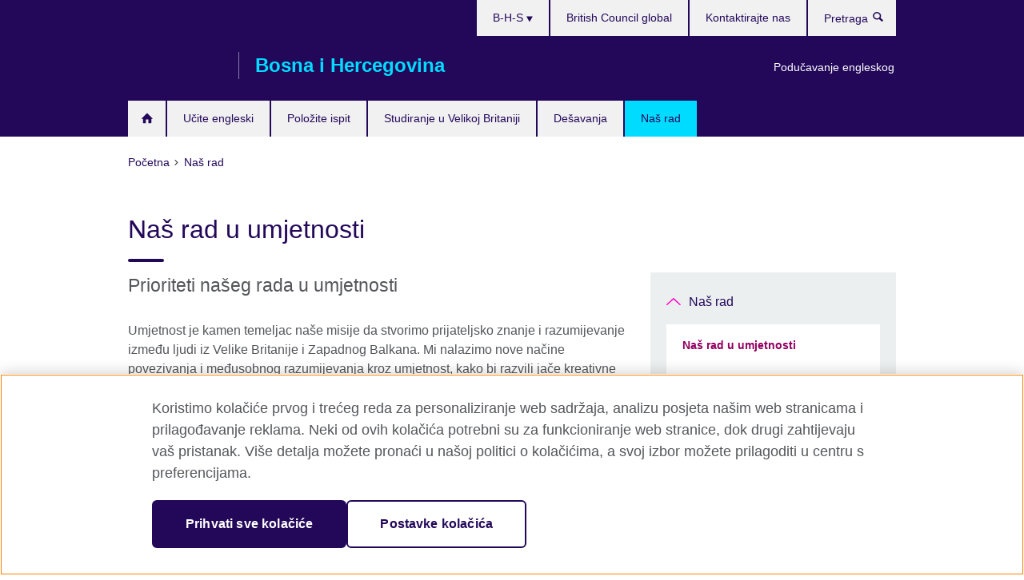

--- FILE ---
content_type: text/html; charset=utf-8
request_url: https://www.britishcouncil.ba/programi/umjetnost
body_size: 10671
content:
<!DOCTYPE html>
<html lang="bs"
      dir="ltr"
      class="ltr">
<head>
  <!--[if IE]><![endif]-->
<meta http-equiv="Content-Type" content="text/html; charset=utf-8" />
<script> dataLayer = [{"pageTitle":"Na\u0161 rad u umjetnosti","pageCategory":"arts_landing_page"}] </script>
<!-- OneTrust Cookies Consent Notice start -->
    <script>window.dataLayer = window.dataLayer || []; function gtag(){dataLayer.push(arguments);} gtag("set", "developer_id.dNzMyY2", true); gtag("consent", "default", {"analytics_storage": "granted"}); gtag("consent", "default", {"ad_storage": "denied"}); gtag("consent", "default", {"ad_personalization": "denied"}); gtag("consent", "default", {"ad_user_data": "denied"});</script>
	<script src="https://cdn.cookielaw.org/scripttemplates/otSDKStub.js" data-document-language="true"
	type="text/javascript" charset="UTF-8" data-domain-script="ef331a85-19bb-4430-8c57-28bc57fb731b"></script>
	<script type="text/javascript">
	function OptanonWrapper() { }
	</script><!-- OneTrust Cookies Consent Notice end --><!-- Google Tag Manager -->
<script>
  (function (w,d,s,l,i) {
w[l] = w[l]||[];w[l].push({'gtm.start':new Date().getTime(),event:'gtm.js'});var f = d.getElementsByTagName(s)[0],j = d.createElement(s),dl = l != 'dataLayer' ? '&l=' + l : '';j.async = true;j.src = '//www.googletagmanager.com/gtm.js?id=' + i + dl;f.parentNode.insertBefore(j,f);})(window,document,'script','dataLayer','GTM-WGRHK7');
</script>
<!-- End Google Tag Manager -->
<script>(function(w,d,s,l,i){w[l]=w[l]||[];w[l].push({'gtm.start': new Date().getTime(),event:'gtm.js'});var f=d.getElementsByTagName(s)[0], j=d.createElement(s),dl=l!='dataLayer'?'&l='+l:'';j.async=true;j.src= 'https://ba.live.ghs.britishcouncil.ba/gtm.js?id='+i+dl;f.parentNode.insertBefore(j,f); })(window,document,'script','dataLayer','GTM-PC797VTD');</script><meta name="WT.sp" content="Bosnia and Herzegovina;SBU-Arts" />
<link href="https://www.britishcouncil.ba/programi/umjetnost" rel="alternate"  hreflang="x-default" /><link href="https://www.britishcouncil.ba/programi/umjetnost" rel="alternate" hreflang="bs-BA" />
<link href="https://www.britishcouncil.ba/en/programmes/arts" rel="alternate" hreflang="en-BA" />
<meta property="og:image" content="https://www.britishcouncil.ba/sites/default/files/arts-israel.jpg" />
<link rel="shortcut icon" href="https://www.britishcouncil.ba/profiles/solas2/themes/solas_ui/favicon.ico" type="image/vnd.microsoft.icon" />
<meta name="description" content="Umjetnost je kamen temeljac naše misije da stvorimo prijateljsko znanje i razumijevanje između ljudi iz Velike Britanije i Zapadnog Balkana." />
<meta name="abstract" content="Povezujemo najbolje britanske kreativne talente s umjetnicima i institucijama kulture u Bosni i Hercegovini." />
<meta name="keywords" content="umjetnost" />
<link rel="canonical" href="https://www.britishcouncil.ba/programi/umjetnost" />
<meta name="twitter:dnt" content="on" />
  <title>Naš rad u umjetnosti | British Council</title>
  <meta http-equiv="X-UA-Compatible" content="IE=edge">
  <meta name="HandheldFriendly" content="True">
  <meta name="MobileOptimized" content="320">
  <meta name="viewport" content="width=device-width, initial-scale=1.0">
  <!-- iOS -->
  <link rel="apple-touch-icon" sizes="76x76"
        href="/profiles/solas2/themes/solas_ui/favicons/touch-icon-ipad.png">
  <link rel="apple-touch-icon" sizes="180x180"
        href="/profiles/solas2/themes/solas_ui/favicons/apple-touch-icon.png">
  <!-- Safari -->
  <link rel="mask-icon" color="#23085a"
        href="/profiles/solas2/themes/solas_ui/favicons/safari-pinned-tab.svg">
  <!-- Android -->
  <link rel="shortcut icon" sizes="192x192"
        href="/profiles/solas2/themes/solas_ui/favicons/android-chrome-192x192.png">
  <!-- Microsoft -->
  <meta name="msapplication-TileColor" content="#23085a">
  <meta name="msapplication-config" content="/favicons/browserconfig.xml">
  <meta name="theme-color" content="#ffffff">
  <meta http-equiv="cleartype" content="on">
  <link type="text/css" rel="stylesheet" href="/sites/default/files/advagg_css/css__gUwrWmDSCYDpNT-ZgT90lg3qnBO5bhMRTuszI3FZdGE__NddIO3YqwbFuLJ1SpObv95pgccLJqWX0xe4khRt6KhE__BDigjX9-nEBB8fuejCzEmLFt3q635qgjcFoiC2t7pg0.css" media="all" />
<link type="text/css" rel="stylesheet" href="https://sui.britishcouncil.org/2.1.0/css/bc-theme.css" media="all" />
<link type="text/css" rel="stylesheet" href="/sites/default/files/advagg_css/css__hsPZLzddXHYH4_iROeZX0J-C6kPncbXd1yZ6-H2yiiY__YF7TVTwfBV_pym1OoBz9OdGPPKAJV3_4qiQm9viRrO4__BDigjX9-nEBB8fuejCzEmLFt3q635qgjcFoiC2t7pg0.css" media="all" />
  <script src="/sites/default/files/advagg_js/js__XKqiBvZcB9K0EtZgl_-1bz5LyPEH_u8ah8XcuScspq8__2YujpmtfV0cviqjpUJ84wujhW7ha_JqiXl85CalCQYI__BDigjX9-nEBB8fuejCzEmLFt3q635qgjcFoiC2t7pg0.js"></script>
<script src="/sites/default/files/advagg_js/js__YT6D1B_BKxvm6JCH_t9sZNI5L6yITa_DlU5QcSlOkAU__OXobH7d1IP1o3WABlniIrU_-pcJacVSIPUv9bpD-6pQ__BDigjX9-nEBB8fuejCzEmLFt3q635qgjcFoiC2t7pg0.js"></script>
<script src="/sites/default/files/advagg_js/js__M7e6Ey_aUcI73wypDYkhHVl87sFZzDDYq_haqtRJfnE__jCDCpE6OeR7H4TS9az9610UGeYXO0_I5IvdZRsNNrUg__BDigjX9-nEBB8fuejCzEmLFt3q635qgjcFoiC2t7pg0.js"></script>
<script src="/sites/default/files/advagg_js/js__I4pDwjnx3L_P-Zjv78siMBlNmnygXIgoIj1X0ycaMJQ__tmBIfDfDvxoMTbAKIlTg1rRQxKQJ0b6N0G8IphC95jk__BDigjX9-nEBB8fuejCzEmLFt3q635qgjcFoiC2t7pg0.js"></script>
<script>
<!--//--><![CDATA[//><!--
jQuery.extend(Drupal.settings, {"basePath":"\/","pathPrefix":"","setHasJsCookie":0,"ajaxPageState":{"theme":"solas_ui","theme_token":"FCDQdE9UnR4bjzVNki_buVyv0vX1hOpHUI_8rCcjh_w","css":{"modules\/system\/system.base.css":1,"modules\/field\/theme\/field.css":1,"profiles\/solas2\/modules\/contrib\/gathercontent\/css\/gathercontent_style.css":1,"modules\/node\/node.css":1,"profiles\/solas2\/modules\/contrib\/relation_add\/relation_add.css":1,"profiles\/solas2\/modules\/custom\/webtrends_simple\/webtrends_data_display\/css\/webtrends_data_display.css":1,"profiles\/solas2\/modules\/contrib\/views\/css\/views.css":1,"https:\/\/sui.britishcouncil.org\/2.1.0\/css\/bc-theme.css":1,"profiles\/solas2\/modules\/contrib\/ctools\/css\/ctools.css":1,"profiles\/solas2\/modules\/custom\/solas_admin\/solas_admin_menu\/solas_admin_menu.css":1,"modules\/locale\/locale.css":1,"profiles\/solas2\/themes\/solas_ui\/css\/solas-ui-overrides.css":1,"profiles\/solas2\/themes\/solas_ui\/css\/solas-ui-widgets.css":1,"profiles\/solas2\/themes\/solas_ui\/css\/solas-ui-admin.css":1,"profiles\/solas2\/themes\/solas_ui\/css\/solas-ui-integration.css":1},"js":{"https:\/\/sui.britishcouncil.org\/2.1.0\/scripts\/main.js":1,"profiles\/solas2\/themes\/solas_ui\/js\/init.js":1,"profiles\/solas2\/themes\/solas_ui\/js\/ajax.js":1,"profiles\/solas2\/themes\/solas_ui\/js\/listings.js":1,"profiles\/solas2\/themes\/solas_ui\/js\/filters.js":1,"profiles\/solas2\/themes\/solas_ui\/js\/forms.js":1,"profiles\/solas2\/themes\/solas_ui\/js\/maps.js":1,"profiles\/solas2\/themes\/solas_ui\/js\/bookeo.js":1,"profiles\/solas2\/themes\/solas_ui\/js\/icon-insertion.js":1,"profiles\/solas2\/themes\/solas_ui\/js\/libs\/jquery.validate.min.js":1,"profiles\/solas2\/themes\/solas_ui\/js\/menus.js":1,"profiles\/solas2\/themes\/bootstrap\/js\/bootstrap.js":1,"profiles\/solas2\/modules\/contrib\/jquery_update\/replace\/jquery\/1.8\/jquery.min.js":1,"misc\/jquery-extend-3.4.0.js":1,"misc\/jquery-html-prefilter-3.5.0-backport.js":1,"misc\/jquery.once.js":1,"misc\/drupal.js":1,"misc\/form-single-submit.js":1,"profiles\/solas2\/modules\/contrib\/entityreference\/js\/entityreference.js":1,"profiles\/solas2\/modules\/features\/solas_ct_event\/js\/solas_ct_event.js":1,"profiles\/solas2\/modules\/custom\/solas_field_formatters\/solas_ff_exams_widget\/js\/solas_ff_exams_widget.js":1,"profiles\/solas2\/modules\/custom\/webtrends_simple\/webtrends_data_display\/js\/webtrends_data_display.js":1,"public:\/\/languages\/bs_inFC4mOgpYiU6yVsRY1zzj6sbi0ojA7wJ3otty9AYq8.js":1}},"better_exposed_filters":{"views":{"solas_news_alerts":{"displays":{"news_alert":{"filters":[]}}},"promos_test_revs":{"displays":{"block":{"filters":[]}}},"promo_sbar_revs":{"displays":{"block":{"filters":[]}}}}},"addSuiIcons":{"accessibility_text":"Opens in a new tab or window."},"urlIsAjaxTrusted":{"\/search":true},"googleMapsApi":{"key":"AIzaSyCaot_vEl5pGDJ35FbtR19srhUErCdgR9k"},"isFront":false,"solas_ct_webform":{"serverMaxFileSize":67108864,"currentTheme":"solas_ui"},"password":{"strengthTitle":"Password compliance:"},"type":"setting","bootstrap":{"anchorsFix":"0","anchorsSmoothScrolling":"0","formHasError":1,"popoverEnabled":"0","popoverOptions":{"animation":1,"html":0,"placement":"right","selector":"","trigger":"click","triggerAutoclose":1,"title":"","content":"","delay":0,"container":"body"},"tooltipEnabled":"0","tooltipOptions":{"animation":1,"html":0,"placement":"auto left","selector":"","trigger":"hover focus","delay":0,"container":"body"}}});
//--><!]]>
</script>

<script>(window.BOOMR_mq=window.BOOMR_mq||[]).push(["addVar",{"rua.upush":"false","rua.cpush":"false","rua.upre":"false","rua.cpre":"false","rua.uprl":"false","rua.cprl":"false","rua.cprf":"false","rua.trans":"","rua.cook":"false","rua.ims":"false","rua.ufprl":"false","rua.cfprl":"false","rua.isuxp":"false","rua.texp":"norulematch","rua.ceh":"false","rua.ueh":"false","rua.ieh.st":"0"}]);</script>
                              <script>!function(e){var n="https://s.go-mpulse.net/boomerang/";if("False"=="True")e.BOOMR_config=e.BOOMR_config||{},e.BOOMR_config.PageParams=e.BOOMR_config.PageParams||{},e.BOOMR_config.PageParams.pci=!0,n="https://s2.go-mpulse.net/boomerang/";if(window.BOOMR_API_key="GFYB7-E28QN-UXTEV-T9AT2-PFUUJ",function(){function e(){if(!o){var e=document.createElement("script");e.id="boomr-scr-as",e.src=window.BOOMR.url,e.async=!0,i.parentNode.appendChild(e),o=!0}}function t(e){o=!0;var n,t,a,r,d=document,O=window;if(window.BOOMR.snippetMethod=e?"if":"i",t=function(e,n){var t=d.createElement("script");t.id=n||"boomr-if-as",t.src=window.BOOMR.url,BOOMR_lstart=(new Date).getTime(),e=e||d.body,e.appendChild(t)},!window.addEventListener&&window.attachEvent&&navigator.userAgent.match(/MSIE [67]\./))return window.BOOMR.snippetMethod="s",void t(i.parentNode,"boomr-async");a=document.createElement("IFRAME"),a.src="about:blank",a.title="",a.role="presentation",a.loading="eager",r=(a.frameElement||a).style,r.width=0,r.height=0,r.border=0,r.display="none",i.parentNode.appendChild(a);try{O=a.contentWindow,d=O.document.open()}catch(_){n=document.domain,a.src="javascript:var d=document.open();d.domain='"+n+"';void(0);",O=a.contentWindow,d=O.document.open()}if(n)d._boomrl=function(){this.domain=n,t()},d.write("<bo"+"dy onload='document._boomrl();'>");else if(O._boomrl=function(){t()},O.addEventListener)O.addEventListener("load",O._boomrl,!1);else if(O.attachEvent)O.attachEvent("onload",O._boomrl);d.close()}function a(e){window.BOOMR_onload=e&&e.timeStamp||(new Date).getTime()}if(!window.BOOMR||!window.BOOMR.version&&!window.BOOMR.snippetExecuted){window.BOOMR=window.BOOMR||{},window.BOOMR.snippetStart=(new Date).getTime(),window.BOOMR.snippetExecuted=!0,window.BOOMR.snippetVersion=12,window.BOOMR.url=n+"GFYB7-E28QN-UXTEV-T9AT2-PFUUJ";var i=document.currentScript||document.getElementsByTagName("script")[0],o=!1,r=document.createElement("link");if(r.relList&&"function"==typeof r.relList.supports&&r.relList.supports("preload")&&"as"in r)window.BOOMR.snippetMethod="p",r.href=window.BOOMR.url,r.rel="preload",r.as="script",r.addEventListener("load",e),r.addEventListener("error",function(){t(!0)}),setTimeout(function(){if(!o)t(!0)},3e3),BOOMR_lstart=(new Date).getTime(),i.parentNode.appendChild(r);else t(!1);if(window.addEventListener)window.addEventListener("load",a,!1);else if(window.attachEvent)window.attachEvent("onload",a)}}(),"".length>0)if(e&&"performance"in e&&e.performance&&"function"==typeof e.performance.setResourceTimingBufferSize)e.performance.setResourceTimingBufferSize();!function(){if(BOOMR=e.BOOMR||{},BOOMR.plugins=BOOMR.plugins||{},!BOOMR.plugins.AK){var n=""=="true"?1:0,t="",a="cj3w5vaxzvmyu2l4wksq-f-88c196786-clientnsv4-s.akamaihd.net",i="false"=="true"?2:1,o={"ak.v":"39","ak.cp":"35045","ak.ai":parseInt("251977",10),"ak.ol":"0","ak.cr":11,"ak.ipv":4,"ak.proto":"h2","ak.rid":"1053729","ak.r":38938,"ak.a2":n,"ak.m":"b","ak.n":"essl","ak.bpcip":"18.119.110.0","ak.cport":43930,"ak.gh":"23.55.170.138","ak.quicv":"","ak.tlsv":"tls1.3","ak.0rtt":"","ak.0rtt.ed":"","ak.csrc":"-","ak.acc":"","ak.t":"1769779877","ak.ak":"hOBiQwZUYzCg5VSAfCLimQ==64u1Y7fZ3R7tBGsm9FVfwLw1dVC73GkavRuXsDWZO7i3PiAhihxKYYLHRCY7h7y7651KJGhASMr2AyvxcJP2Iuo6elkNX73yGRX/AAV4+rS0eOHTgOUH5KgsfNYQOAdA6dmSLZ5Vf+WKfkzLZCqyRvsJKglutnTrO68X0fbZdDLp2dySXr5sdiVCKGBNtYWe6+T0IclQBPrUXhvzOKUOjwoxCdpCat9ttW+ENdqlowv42o9ZCA8/8HJJ5RXix0c1maZwnD+AQFSPgFFEPbXKNi5pRLySbmSj97+I3P5ia5+C453JyPEa8belYygPcXgSo+KpZ74gJX+XdtP8qFVfRYwGc5vbxI5TDXsRnkZtcntOoZlPqkZH+vAToH1dbj9aLttKMzhLTB00JFn4BN8O96A5QdLaD8P5mlmODuExm+E=","ak.pv":"656","ak.dpoabenc":"","ak.tf":i};if(""!==t)o["ak.ruds"]=t;var r={i:!1,av:function(n){var t="http.initiator";if(n&&(!n[t]||"spa_hard"===n[t]))o["ak.feo"]=void 0!==e.aFeoApplied?1:0,BOOMR.addVar(o)},rv:function(){var e=["ak.bpcip","ak.cport","ak.cr","ak.csrc","ak.gh","ak.ipv","ak.m","ak.n","ak.ol","ak.proto","ak.quicv","ak.tlsv","ak.0rtt","ak.0rtt.ed","ak.r","ak.acc","ak.t","ak.tf"];BOOMR.removeVar(e)}};BOOMR.plugins.AK={akVars:o,akDNSPreFetchDomain:a,init:function(){if(!r.i){var e=BOOMR.subscribe;e("before_beacon",r.av,null,null),e("onbeacon",r.rv,null,null),r.i=!0}return this},is_complete:function(){return!0}}}}()}(window);</script></head>
<body
  class="page-node-424 node-type-arts-landing-page i18n-bs" >
  <!-- Google Tag Manager -->
<noscript>
<iframe src="//www.googletagmanager.com/ns.html?id=GTM-WGRHK7&pageTitle=Na%C5%A1%20rad%20u%20umjetnosti&pageCategory=arts_landing_page" height="0" width="0" style="display:none;visibility:hidden"></iframe>
</noscript>
<!-- End Google Tag Manager -->
  <div id="skip-link">
    <a href="#main-content"
       class="element-invisible element-focusable">Skip to main content</a>
  </div>
<header role="banner" class="navbar bc-navbar-default bc-navbar-has-support-area">
  <div class="container">
    <h2 class="navbar-header">
      <div class="navbar-brand">
                  <a class="bc-brand-logo"
             href="/">British Council</a>
                                          <span class="bc-brand-slogan">Bosna i Hercegovina</span>
              </div>
    </h2>

          <div class="bc-btn-navbar-group" role="group" aria-label="navbar-group">
        <button type="button" class="btn btn-default bc-menu-toggle" data-target=".mega-menu .navbar-nav">
          Meni          <div class="menu-icon">
            <span></span>
            <span></span>
            <span></span>
            <span></span>
          </div>
        </button>
      </div>
    
          <nav role="navigation" class="mega-menu">
                  <ul class="nav navbar-nav bc-primary-nav bc-navbar-nav-has-home-icon"><li class="first leaf"><a href="/" title="">Home</a></li>
<li class="expanded"><a href="/engleski">Učite engleski</a><ul class="dropdown-menu"><li class="first leaf"><a href="/engleski/english-online">English Online: 100% nastavnički vođen online kurs</a></li>
<li class="leaf"><a href="https://englishonline.britishcouncil.org/ielts-coach/?c=ba&amp;country=ba" title="">IELTS Coach: učite putem interneta sa stručnjacima</a></li>
<li class="collapsed"><a href="/engleski/internet">Učite engleski preko Interneta</a></li>
<li class="leaf"><a href="/engleski/online-test">Besplatni internetski test engleskog jezika</a></li>
<li class="leaf"><a href="/engleski/online-corporate-english-solutions">Online rješenja za poslovni engleski jezik</a></li>
<li class="leaf"><a href="/engleski/englishscore">EnglishScore - uradite besplatan test engleskog jezika</a></li>
<li class="leaf"><a href="/engleski/englishscore-tutors">EnglishScore Tutors - vaš lični online tutor engleskog jezika</a></li>
<li class="last leaf"><a href="/engleski/timi">Učenje sa Timijem</a></li>
</ul></li>
<li class="expanded"><a href="/ispit">Položite ispit</a><ul class="dropdown-menu"><li class="first collapsed"><a href="/ispit/ielts">Polažite IELTS sa British Councilom</a></li>
<li class="leaf"><a href="/ispit/ielts/uk-vize-imigracija">IELTS testovi za britanske vize i imigraciju</a></li>
<li class="collapsed"><a href="/ispit/aptis">Aptis - testiranje engleskog jezika po sistemu pogodnom za organizacije</a></li>
<li class="collapsed"><a href="/ispit/obrazovni-strucni">Univerzitetski i strukovni ispiti</a></li>
<li class="collapsed"><a href="/ispit/zasto">Zašto polagati ispit u British Councilu?</a></li>
<li class="leaf"><a href="/ispit/pripremni-kursevi">Pripremni kursevi</a></li>
<li class="last leaf"><a href="/ispit/procjena-jezika/govornici">Ko će govoriti na konferenciji?</a></li>
</ul></li>
<li class="expanded"><a href="/studiranje">Studiranje u Velikoj Britaniji</a><ul class="dropdown-menu"><li class="first leaf"><a href="/studiranje/kursevi-engleskog-uk">Kursevi engleskog u UK</a></li>
<li class="leaf"><a href="/studiranje/zelite-da-studirate-u-velikoj-britaniji">Želite da studirate u Velikoj Britaniji?</a></li>
<li class="leaf"><a href="/studiranje/novcana-potpora">Stipendije i finansiranje</a></li>
<li class="leaf"><a href="/studiranje/gdje">Gdje studirati u UK</a></li>
<li class="leaf"><a href="/studiranje/stipendije-zene-stem">Stipendije British Council-a za STEM studije za žene</a></li>
<li class="last leaf"><a href="/studiranje/pronadjite-agenta">Pronađite agenta za obrazovanje u Velikoj Britaniji</a></li>
</ul></li>
<li class="leaf"><a href="/desavanja">Dešavanja</a></li>
<li class="last expanded active-trail active"><a href="/programi" class="active-trail active-trail">Naš rad</a><ul class="dropdown-menu"><li class="first expanded active-trail active"><a href="/programi/umjetnost" class="active-trail active-trail active-trail active-trail active">Naš rad u umjetnosti</a><ul class="dropdown-menu"><li class="first leaf"><a href="/programi/umjetnost/sarajevo-film-festival">30. Sarajevo Film Festival u saradnji sa British Council-om</a></li>
<li class="collapsed"><a href="/programmes/arts/cc4wbs">Kultura i kreativnost za Zapadni Balkan (CC4WBs)</a></li>
<li class="leaf"><a href="/programi/umjetnost/otvoreni-poziv-creative-producers-2023-2024">Creative Producers otvoreni poziv 2023-2024</a></li>
<li class="leaf"><a href="/programi/umjetnost/panel-british-council-cim-forum-kotor-2023">Panel British Council-a na CIM Forumu, Kotor | 27. maj 2023</a></li>
<li class="leaf"><a href="/programi/umjetnost/creative-producers-2021-2022">Program Creative Producers 2021-2022. za zemlje Zapadnog Balkana</a></li>
<li class="collapsed"><a href="/programi/umjetnost/vijesti">Vijesti o našem radu u umjetnosti</a></li>
<li class="last leaf"><a href="/programi/umjetnost/nas-globalni-rad-u-umjetnosti">Naš globalni rad u umjetnosti</a></li>
</ul></li>
<li class="last collapsed"><a href="/programi/obrazovanje-drustvo">Naš rad u oblasti obrazovanja i društva</a></li>
</ul></li>
</ul>                          <ul class="bc-navbar-support">
                          <li class="hidden-xs hidden-sm">
                <nav>
                  
  <div class="sr-only">Choose your language</div>

<ul class="nav navbar-nav bc-navbar-lang-switcher">
  <li class="dropdown">
    <a href="#" class="bc-dropdown-toggle">
      B-H-S      <svg class="bc-svg bc-svg-down-dir" aria-hidden="true">
  <use xlink:href="#icon-down-dir"></use>
</svg>
    </a>
    <div class="item-list"><ul class="dropdown-menu"><li class="list-item-class active first"><a href="/programi/umjetnost" class="active">B-H-S</a></li>
<li class="list-item-class last"><a href="/en/programmes/arts">English</a></li>
</ul></div>  </li>
</ul>
                </nav>
              </li>
                                      <li class="bc-promo-links">
                <ul class="nav navbar-nav"><li class="first last leaf"><a href="/poducavanje" title="">Podučavanje engleskog</a></li>
</ul>              </li>
                                      <li>
                <ul class="nav navbar-nav"><li class="first leaf"><a href="http://www.britishcouncil.org/" title="">British Council global</a></li>
<li class="last leaf"><a href="/kontaktirajte-nas" title="">Kontaktirajte nas</a></li>
</ul>              </li>
                                      <li>
                <a data-target=".bc-navbar-search" class="bc-btn-search bc-search-toggle">
                  <svg class="bc-svg bc-svg-search" aria-hidden="true">
  <use xlink:href="#icon-search"></use>
</svg>
                  Show search                </a>
                <div class="bc-navbar-search">
                  

<form action="/search" method="get" id="views-exposed-form-elastic-search-search-blk" accept-charset="UTF-8"><div>
<div class="input-group">
            <label class="sr-only" for="edit-search-api-views-fulltext">
        Pretraga      </label>
        <div class="form-item-search-api-views-fulltext form-group">
 <input placeholder="Pretraga" class="form-control form-text" type="text" id="edit-search-api-views-fulltext" name="search_api_views_fulltext" value="" size="30" maxlength="128" />
</div>
    <span class="input-group-btn">
    <button type="submit" id="edit-submit-elastic-search" name="" value="Pretraga" class="btn btn-primary form-submit form-submit">Pretraga</button>
  </span>
</div>
</div></form>                  <a href="#navbar-search-form" class="bc-btn-close bc-search-toggle" data-target=".bc-navbar-search">
                    <svg class="bc-svg bc-svg-cross" aria-hidden="true">
  <use xlink:href="#icon-cross"></use>
</svg>
                    Close search                  </a>
                </div>
              </li>
                                      <li class="hidden-md hidden-lg">
                
  <div class="sr-only">Choose your language</div>

<ul class="nav navbar-nav bc-navbar-lang-switcher">
  <li class="dropdown">
    <a href="#" class="bc-dropdown-toggle">
      B-H-S      <svg class="bc-svg bc-svg-down-dir" aria-hidden="true">
  <use xlink:href="#icon-down-dir"></use>
</svg>
    </a>
    <div class="item-list"><ul class="dropdown-menu"><li class="list-item-class active first"><a href="/programi/umjetnost" class="active">B-H-S</a></li>
<li class="list-item-class last"><a href="/en/programmes/arts">English</a></li>
</ul></div>  </li>
</ul>
              </li>
                      </ul>
              </nav>
    
      </div>
</header>


<div class="main-container container">

  
  
        
  
  
      <ol vocab="https://schema.org/" typeof="BreadcrumbList" class="breadcrumb"><li property="itemListElement" typeof="ListItem"><a href="/" property="item" typeof="WebPage"><span property="name">Početna</span></a><meta property="position" content="1"></li><li property="itemListElement" typeof="ListItem"><a href="/programi" property="item" typeof="WebPage"><span property="name">Naš rad</span></a><meta property="position" content="2"></li></ol>  
      <div class="page-header">
      <div class="row">
        <div class="col-xs-12 col-md-8">
                    <h1>Naš rad u umjetnosti</h1>
                  </div>
      </div>
    </div>
  
      <div class="row bc-context-nav">
      <div class="col-xs-12 hidden-md hidden-lg">
        

<div class="bc-btn-secondary-nav-group" role="group" aria-label="navbar-group">
  <button type="button" class="btn btn-default bc-menu-toggle" data-target=".bc-nav-subnav">
    Pogledajte    <div class="menu-icon">
      <span></span>
      <span></span>
      <span></span>
      <span></span>
    </div>
  </button>
</div>


<nav class="bc-nav-subnav">
        <div class="bc-nav-title">
    <a href="/programi" class="active-trail active-trail active-trail">Naš rad</a>  </div>
    <ul class="nav"><li class="first expanded active-trail active menu-mlid-2032 active"><a href="/programi/umjetnost" class="active-trail active-trail active-trail active-trail active-trail active">Naš rad u umjetnosti</a><ul class="nav"><li class="first leaf menu-mlid-8030"><a href="/programi/umjetnost/sarajevo-film-festival">30. Sarajevo Film Festival u saradnji sa British Council-om</a></li>
<li class="collapsed menu-mlid-7267"><a href="/programmes/arts/cc4wbs">Kultura i kreativnost za Zapadni Balkan (CC4WBs)</a></li>
<li class="leaf menu-mlid-7286"><a href="/programi/umjetnost/otvoreni-poziv-creative-producers-2023-2024">Creative Producers otvoreni poziv 2023-2024</a></li>
<li class="leaf menu-mlid-7255"><a href="/programi/umjetnost/panel-british-council-cim-forum-kotor-2023">Panel British Council-a na CIM Forumu, Kotor | 27. maj 2023</a></li>
<li class="leaf menu-mlid-7221"><a href="/programi/umjetnost/creative-producers-2021-2022">Program Creative Producers 2021-2022. za zemlje Zapadnog Balkana</a></li>
<li class="collapsed menu-mlid-6656"><a href="/programi/umjetnost/vijesti">Vijesti o našem radu u umjetnosti</a></li>
<li class="last leaf menu-mlid-6013"><a href="/programi/umjetnost/nas-globalni-rad-u-umjetnosti">Naš globalni rad u umjetnosti</a></li>
</ul></li>
<li class="last collapsed menu-mlid-2035"><a href="/programi/obrazovanje-drustvo">Naš rad u oblasti obrazovanja i društva</a></li>
</ul></nav>
      </div>
    </div>
  
  
  <div class="row">
    
    <section role="main" class="col-xs-12 col-md-8">
      <a id="main-content"></a>

      
            
  




<h2 class="clearfix">
  Prioriteti našeg rada u umjetnosti</h2>
<!--Field name: body-->
  <div class="bc-body-text"><p>Umjetnost je kamen temeljac naše misije da stvorimo prijateljsko znanje i razumijevanje između ljudi iz Velike Britanije i Zapadnog Balkana. Mi nalazimo nove načine povezivanja i međusobnog razumijevanja kroz umjetnost, kako bi razvili jače kreativne sektore širom svijeta koji su bolje povezani sa Velikom Britanijom.</p>
<p>Naš program koristi vodeće svjetske inovacije i kreativnost iz Velike Britanije kako bi postigli pozitivan i trajni doprinos ljudima, institucijama i vladama zemalja u kojima radimo.</p>
<p>Povezujemo Zapadni Balkan sa najboljim modelima kreativnih industrija u Velikoj Britaniji i podržavamo pojedince i institucije u razvoju preduzetničkih kulturnih ponuda. Podstičemo saradnju između umjetničkih oblika u cilju promovisanja šireg i jačeg angažovanja publike. Ulaganjem u profesionalni razvoj zaposlenih u kulturi razvijamo kreativni ekosistem u regionu. Donosimo perspektivu Velike Britanije o razmjeni znanja i dijalogu za stvaranje veza između Velike Britanije i zemalja u regionu i poboljšanje prosperiteta kroz umjetnost.</p>
<p>Putem umjetnosti, godišnje se susrećemo sa preko 7.000 umjetničkih i kulturnih stručnjaka i lidera u svojim oblastima, publike od preko 350.000 ljudi uživo i dodatnih 1.5 miliona putem online i tradicionalnih medija.</p>
<h2><strong><a href="https://www.britishcouncil.ba/programi/umjetnost/vijesti">Vijesti o našem radu u umjetnosti</a></strong></h2>
<h4>Najave naših programa</h4></div>

<div class="bc-masonry">
  <div class="bc-masonry-sizer"></div>
      <article data-type="listing" data-test-ctname="general_info" class="bc-list-item-visual bc-masonry-item">
<a   href="/programi/umjetnost/sarajevo-film-festival">
      <div class="bc-list-item-media">
              
<!--Field name: field_generic_summary_image-->
  
  
<!--Field name: field_image-->
  <img class="img-responsive bc-landscape lazyload blur-up" width="300" height="169" alt="Sarajevo Film Festival  od 16. do 23. avgusta 2024." src="https://www.britishcouncil.ba/sites/default/files/styles/bc-landscape-100x56/public/sff_solas_0.jpg?itok=D1SqU3v3" data-sizes="auto" data-srcset="https://www.britishcouncil.ba/sites/default/files/styles/bc-landscape-270x152/public/sff_solas_0.jpg?itok=NHmsHrDr 270w, https://www.britishcouncil.ba/sites/default/files/styles/bc-landscape-300x169/public/sff_solas_0.jpg?itok=Mt4hU2Jg 300w, https://www.britishcouncil.ba/sites/default/files/styles/bc-landscape-630x354/public/sff_solas_0.jpg?itok=Pt6_ylWv 630w, https://www.britishcouncil.ba/sites/default/files/styles/bc-landscape-800x450/public/sff_solas_0.jpg?itok=_GzkgNaz 800w, https://www.britishcouncil.ba/sites/default/files/styles/bc-landscape-950x534/public/sff_solas_0.jpg?itok=Qe5aHu-q 950w, https://www.britishcouncil.ba/sites/default/files/styles/bc-landscape-1280x720/public/sff_solas_0.jpg?itok=lUu9YfU4 1280w, https://www.britishcouncil.ba/sites/default/files/styles/bc-landscape-1440x810/public/sff_solas_0.jpg?itok=GTdwu17L 1440w" />
          </div>
  
  <header class="bc-list-item-header">
        <h2 class="bc-list-item-title">
      30. Sarajevo Film Festival u saradnji sa British Council-om          </h2>
      </header>
  <div class="bc-list-item-body">
          <p>Sarajevski filmski festival (SFF) obilježava svoju 30. godišnjicu - putovanje koje je British Council ponosno podržavao od samog početka. Ove godine to činimo kroz CineLink Industry Days.</p>
          </div>
</a>
</article>      <article data-type="listing" data-test-ctname="promotion" class="bc-list-item-visual bc-masonry-item">
<a   href="/programmes/arts/cc4wbs">
      <div class="bc-list-item-media">
              
<!--Field name: field_promotion_image-->
  
  
<!--Field name: field_image-->
  <img class="img-responsive bc-landscape lazyload blur-up" width="300" height="169" alt="" src="https://www.britishcouncil.ba/sites/default/files/styles/bc-landscape-100x56/public/grantees_web.jpg?itok=4SBNQeAe" data-sizes="auto" data-srcset="https://www.britishcouncil.ba/sites/default/files/styles/bc-landscape-270x152/public/grantees_web.jpg?itok=O0KA3H3r 270w, https://www.britishcouncil.ba/sites/default/files/styles/bc-landscape-300x169/public/grantees_web.jpg?itok=FnxYOM3U 300w, https://www.britishcouncil.ba/sites/default/files/styles/bc-landscape-630x354/public/grantees_web.jpg?itok=XZUDqEJ1 630w, https://www.britishcouncil.ba/sites/default/files/styles/bc-landscape-800x450/public/grantees_web.jpg?itok=QI_ckoty 800w, https://www.britishcouncil.ba/sites/default/files/styles/bc-landscape-950x534/public/grantees_web.jpg?itok=Oi8Kcx-C 950w, https://www.britishcouncil.ba/sites/default/files/styles/bc-landscape-1280x720/public/grantees_web.jpg?itok=YJeV3p8o 1280w, https://www.britishcouncil.ba/sites/default/files/styles/bc-landscape-1440x810/public/grantees_web.jpg?itok=WxuOslc_ 1440w" />
          </div>
  
  <header class="bc-list-item-header">
        <h2 class="bc-list-item-title">
      
<!--Field name: title_field-->
  Kultura i kreativnost za Zapadni Balkan (CC4WBs)          </h2>
      </header>
  <div class="bc-list-item-body">
          <p>CC4WBs projekat ima za cilj ojačavanje saradnje u kulturi u regionu i sa regionom.</p>
          </div>
</a>
</article>      <article data-type="listing" data-test-ctname="general_info" class="bc-list-item-visual bc-masonry-item">
<a   href="/programi/umjetnost/panel-british-council-cim-forum-kotor-2023">
      <div class="bc-list-item-media">
              
<!--Field name: field_generic_summary_image-->
  
  
<!--Field name: field_image-->
  <img class="img-responsive bc-landscape lazyload blur-up" width="300" height="169" alt="CIM Forum 2023" src="https://www.britishcouncil.ba/sites/default/files/styles/bc-landscape-100x56/public/cim-forum-2023.png?itok=UJHyiwGi" data-sizes="auto" data-srcset="https://www.britishcouncil.ba/sites/default/files/styles/bc-landscape-270x152/public/cim-forum-2023.png?itok=dTS4_bdA 270w, https://www.britishcouncil.ba/sites/default/files/styles/bc-landscape-300x169/public/cim-forum-2023.png?itok=6Mvz6pCz 300w, https://www.britishcouncil.ba/sites/default/files/styles/bc-landscape-630x354/public/cim-forum-2023.png?itok=n782_7ml 630w, https://www.britishcouncil.ba/sites/default/files/styles/bc-landscape-800x450/public/cim-forum-2023.png?itok=wvDsCMxA 800w, https://www.britishcouncil.ba/sites/default/files/styles/bc-landscape-950x534/public/cim-forum-2023.png?itok=zgsxfIPS 950w, https://www.britishcouncil.ba/sites/default/files/styles/bc-landscape-1280x720/public/cim-forum-2023.png?itok=2--XhnIh 1280w, https://www.britishcouncil.ba/sites/default/files/styles/bc-landscape-1440x810/public/cim-forum-2023.png?itok=FAXFcLw0 1440w" />
          </div>
  
  <header class="bc-list-item-header">
        <h2 class="bc-list-item-title">
      Panel British Council-a na CIM Forumu, Kotor | 27. maj 2023          </h2>
      </header>
  <div class="bc-list-item-body">
          <p>Pridruži se našem panelu na CIM Forumu Kotor, iskoristi jedinstvenu priliku i upoznaj se sa potencijalom filmskih industrija u Crnoj Gori i u UK. Ulaz besplatan uz registraciju.</p>
          </div>
</a>
</article>      <article data-type="listing" data-test-ctname="general_info" class="bc-list-item-visual bc-masonry-item">
<a   href="/programi/umjetnost/otvoreni-poziv-creative-producers-2023-2024">
      <div class="bc-list-item-media">
              
<!--Field name: field_generic_summary_image-->
  
  
<!--Field name: field_image-->
  <img class="img-responsive bc-landscape lazyload blur-up" width="300" height="169" alt="" src="https://www.britishcouncil.ba/sites/default/files/styles/bc-landscape-100x56/public/creative_producers_-_ba.png?itok=laDq9J7w" data-sizes="auto" data-srcset="https://www.britishcouncil.ba/sites/default/files/styles/bc-landscape-270x152/public/creative_producers_-_ba.png?itok=FQN2rgho 270w, https://www.britishcouncil.ba/sites/default/files/styles/bc-landscape-300x169/public/creative_producers_-_ba.png?itok=7Kbc-ko8 300w, https://www.britishcouncil.ba/sites/default/files/styles/bc-landscape-630x354/public/creative_producers_-_ba.png?itok=04X0ezbZ 630w, https://www.britishcouncil.ba/sites/default/files/styles/bc-landscape-800x450/public/creative_producers_-_ba.png?itok=Ebu4OzQu 800w, https://www.britishcouncil.ba/sites/default/files/styles/bc-landscape-950x534/public/creative_producers_-_ba.png?itok=grmuKno0 950w, https://www.britishcouncil.ba/sites/default/files/styles/bc-landscape-1280x720/public/creative_producers_-_ba.png?itok=eAAeA4N- 1280w, https://www.britishcouncil.ba/sites/default/files/styles/bc-landscape-1440x810/public/creative_producers_-_ba.png?itok=WOsV3T4d 1440w" />
          </div>
  
  <header class="bc-list-item-header">
        <h2 class="bc-list-item-title">
      Creative Producers otvoreni poziv 2023-2024          </h2>
      </header>
  <div class="bc-list-item-body">
          <p>Program Creative Producers  predstavlja uzbudljivu priliku koju nudi British Council za profesionalno usavršavanje producenata u regiji šire Evrope.</p>
          </div>
</a>
</article>      <article data-type="listing" data-test-ctname="promotion" class="bc-list-item-visual bc-masonry-item">
<a   href="/programi/umjetnost/vijesti">
      <div class="bc-list-item-media">
              
<!--Field name: field_promotion_image-->
  
  
<!--Field name: field_image-->
  <img class="img-responsive bc-landscape lazyload blur-up" width="300" height="169" alt="" src="https://www.britishcouncil.ba/sites/default/files/styles/bc-landscape-100x56/public/web_tekst_1.jpg?itok=mcqvdpuQ" data-sizes="auto" data-srcset="https://www.britishcouncil.ba/sites/default/files/styles/bc-landscape-270x152/public/web_tekst_1.jpg?itok=yQBPP1Sa 270w, https://www.britishcouncil.ba/sites/default/files/styles/bc-landscape-300x169/public/web_tekst_1.jpg?itok=mKpb0VGG 300w, https://www.britishcouncil.ba/sites/default/files/styles/bc-landscape-630x354/public/web_tekst_1.jpg?itok=a9sXnwfb 630w, https://www.britishcouncil.ba/sites/default/files/styles/bc-landscape-800x450/public/web_tekst_1.jpg?itok=bd5Q6x4x 800w, https://www.britishcouncil.ba/sites/default/files/styles/bc-landscape-950x534/public/web_tekst_1.jpg?itok=mjsbwjyc 950w, https://www.britishcouncil.ba/sites/default/files/styles/bc-landscape-1280x720/public/web_tekst_1.jpg?itok=UWW66nHD 1280w, https://www.britishcouncil.ba/sites/default/files/styles/bc-landscape-1440x810/public/web_tekst_1.jpg?itok=oaEWj6Pp 1440w" />
          </div>
  
  <header class="bc-list-item-header">
        <h2 class="bc-list-item-title">
      
<!--Field name: title_field-->
  Vijesti o našem radu u umjetnosti          </h2>
      </header>
  <div class="bc-list-item-body">
          <p>Sve obavijesti o aktivnostima u umjetnosti su sada na jednom mjestu.</p>
          </div>
</a>
</article>      <article data-type="listing" data-test-ctname="general_info" class="bc-list-item-visual bc-masonry-item">
<a   href="/programi/umjetnost/creative-producers-2021-2022">
      <div class="bc-list-item-media">
              
<!--Field name: field_generic_summary_image-->
  
  
<!--Field name: field_image-->
  <img class="img-responsive bc-landscape lazyload blur-up" width="300" height="169" alt="" src="https://www.britishcouncil.ba/sites/default/files/styles/bc-landscape-100x56/public/creative_producers_-_ba.png?itok=laDq9J7w" data-sizes="auto" data-srcset="https://www.britishcouncil.ba/sites/default/files/styles/bc-landscape-270x152/public/creative_producers_-_ba.png?itok=FQN2rgho 270w, https://www.britishcouncil.ba/sites/default/files/styles/bc-landscape-300x169/public/creative_producers_-_ba.png?itok=7Kbc-ko8 300w, https://www.britishcouncil.ba/sites/default/files/styles/bc-landscape-630x354/public/creative_producers_-_ba.png?itok=04X0ezbZ 630w, https://www.britishcouncil.ba/sites/default/files/styles/bc-landscape-800x450/public/creative_producers_-_ba.png?itok=Ebu4OzQu 800w, https://www.britishcouncil.ba/sites/default/files/styles/bc-landscape-950x534/public/creative_producers_-_ba.png?itok=grmuKno0 950w, https://www.britishcouncil.ba/sites/default/files/styles/bc-landscape-1280x720/public/creative_producers_-_ba.png?itok=eAAeA4N- 1280w, https://www.britishcouncil.ba/sites/default/files/styles/bc-landscape-1440x810/public/creative_producers_-_ba.png?itok=WOsV3T4d 1440w" />
          </div>
  
  <header class="bc-list-item-header">
        <h2 class="bc-list-item-title">
      Program Creative Producers 2021-2022. za zemlje Zapadnog Balkana           </h2>
      </header>
  <div class="bc-list-item-body">
          <p>Creative Producers je program koji producentima na početku karijere u kreativnim industrijama zemalja Zapadnog Balkana nudi mogućnosti profesionalnog razvoja i finansiranja projekata.</p>
          </div>
</a>
</article>      <article data-type="listing" data-test-ctname="general_info" class="bc-list-item-visual bc-masonry-item">
<a   href="/programi/umjetnost/nas-globalni-rad-u-umjetnosti">
      <div class="bc-list-item-media">
              
<!--Field name: field_generic_summary_image-->
  
  
<!--Field name: field_image-->
  <img class="img-responsive bc-landscape lazyload blur-up" width="300" height="169" alt="" src="https://www.britishcouncil.ba/sites/default/files/styles/bc-landscape-100x56/public/mark-wallinger-white-horse-peter-white-1.jpeg?itok=85-3hnCQ" data-sizes="auto" data-srcset="https://www.britishcouncil.ba/sites/default/files/styles/bc-landscape-270x152/public/mark-wallinger-white-horse-peter-white-1.jpeg?itok=QKPpy3-Y 270w, https://www.britishcouncil.ba/sites/default/files/styles/bc-landscape-300x169/public/mark-wallinger-white-horse-peter-white-1.jpeg?itok=ffzFjAvl 300w, https://www.britishcouncil.ba/sites/default/files/styles/bc-landscape-630x354/public/mark-wallinger-white-horse-peter-white-1.jpeg?itok=2bMTVXaU 630w, https://www.britishcouncil.ba/sites/default/files/styles/bc-landscape-800x450/public/mark-wallinger-white-horse-peter-white-1.jpeg?itok=rw5uXjuz 800w, https://www.britishcouncil.ba/sites/default/files/styles/bc-landscape-950x534/public/mark-wallinger-white-horse-peter-white-1.jpeg?itok=BnwmynP7 950w, https://www.britishcouncil.ba/sites/default/files/styles/bc-landscape-1280x720/public/mark-wallinger-white-horse-peter-white-1.jpeg?itok=__da51-w 1280w, https://www.britishcouncil.ba/sites/default/files/styles/bc-landscape-1440x810/public/mark-wallinger-white-horse-peter-white-1.jpeg?itok=XK8bkx0w 1440w" />
          </div>
  
  <header class="bc-list-item-header">
        <h2 class="bc-list-item-title">
      Naš globalni rad u umjetnosti          </h2>
      </header>
  <div class="bc-list-item-body">
          <p>British Council odjel za umjetnost je predan radu sa partnerima kako bi obezbijedili prilike za umjetnike i poduzetnike iz kreativnih sektora Velike Britanije i drugih država.</p>
          </div>
</a>
</article>  </div>
    </section>

          <section class="col-xs-12 col-md-4 bc-col-sidebar" role="complementary">
        
  

<div class="bc-btn-secondary-nav-group" role="group" aria-label="navbar-group">
  <button type="button" class="btn btn-default bc-menu-toggle" data-target=".bc-nav-subnav">
    Pogledajte    <div class="menu-icon">
      <span></span>
      <span></span>
      <span></span>
      <span></span>
    </div>
  </button>
</div>


<nav class="bc-nav-subnav">
        <div class="bc-nav-title">
    <a href="/programi" class="active-trail">Naš rad</a>  </div>
    <ul class="nav"><li class="first expanded active-trail active menu-mlid-2032 active"><a href="/programi/umjetnost" class="active-trail active-trail active">Naš rad u umjetnosti</a><ul class="nav"><li class="first leaf menu-mlid-8030"><a href="/programi/umjetnost/sarajevo-film-festival">30. Sarajevo Film Festival u saradnji sa British Council-om</a></li>
<li class="collapsed menu-mlid-7267"><a href="/programmes/arts/cc4wbs">Kultura i kreativnost za Zapadni Balkan (CC4WBs)</a></li>
<li class="leaf menu-mlid-7286"><a href="/programi/umjetnost/otvoreni-poziv-creative-producers-2023-2024">Creative Producers otvoreni poziv 2023-2024</a></li>
<li class="leaf menu-mlid-7255"><a href="/programi/umjetnost/panel-british-council-cim-forum-kotor-2023">Panel British Council-a na CIM Forumu, Kotor | 27. maj 2023</a></li>
<li class="leaf menu-mlid-7221"><a href="/programi/umjetnost/creative-producers-2021-2022">Program Creative Producers 2021-2022. za zemlje Zapadnog Balkana</a></li>
<li class="collapsed menu-mlid-6656"><a href="/programi/umjetnost/vijesti">Vijesti o našem radu u umjetnosti</a></li>
<li class="last leaf menu-mlid-6013"><a href="/programi/umjetnost/nas-globalni-rad-u-umjetnosti">Naš globalni rad u umjetnosti</a></li>
</ul></li>
<li class="last collapsed menu-mlid-2035"><a href="/programi/obrazovanje-drustvo">Naš rad u oblasti obrazovanja i društva</a></li>
</ul></nav>


      </section>  <!-- /#sidebar-second -->
      </div>

  
  
</div>


<footer class="bc-footer">
  <div class="container">
    <div class="row">

              <div class="col-xs-12 col-md-9 col-lg-9">
                                <nav><ul class="bc-footer-nav"><li class="first expanded"><a href="/o-nama">O nama</a><ul><li class="first leaf"><a href="/kontaktirajte-nas">Kontaktirajte nas</a></li>
<li class="leaf"><a href="/o-nama/cesta-pitanja">Česta pitanja i odgovori</a></li>
<li class="leaf"><a href="/o-nama/prilike-za-zaposlenje">Prilike za zaposlenje</a></li>
<li class="leaf"><a href="/o-nama/jednake-mogu%C4%87nosti-razli%C4%8Ditosti">Jednake mogućnosti i raznolikost</a></li>
<li class="leaf"><a href="/zastita-okolisa">Izjava o globalnoj politici Zaštita okoliša</a></li>
<li class="leaf"><a href="/zasto">Zašto raditi s nama?</a></li>
<li class="leaf"><a href="/o-nama/politika-rjesavanja-zalbi">Politika rješavanja žalbi</a></li>
<li class="last leaf"><a href="https://www.britishcouncil.org/work/affiliate?country=ba" title="">Affiliate marketing</a></li>
</ul></li>
<li class="expanded"><a href="https://www.britishcouncil.ba/ispit" title="">Položite ispit</a><ul><li class="first leaf"><a href="https://www.britishcouncil.ba/ispit/ielts" title="">IELTS </a></li>
<li class="leaf"><a href="https://www.britishcouncil.ba/ispit/obrazovni-strucni/strucni" title="">Strukovni ispiti</a></li>
<li class="leaf"><a href="https://www.britishcouncil.ba/ispit/obrazovni-strucni/obrazovni" title="">Univerzitetski ispiti</a></li>
<li class="last leaf"><a href="https://www.britishcouncil.ba/ispit/aptis" title="">Aptis</a></li>
</ul></li>
<li class="last expanded"><a href="/poducavanje">Podučavanje engleskog</a><ul><li class="first leaf"><a href="/poducavanje/vebinari">Besplatni webinari za predavače</a></li>
<li class="leaf"><a href="/poducavanje/online-resursi">Online resursi za nastavnike</a></li>
<li class="leaf"><a href="/online-kursevi-za-predavace">Online kursevi za predavače</a></li>
<li class="leaf"><a href="/poducavanje/nagrade-za-inovaciju-2022">ELTons nagrade za inovacije u nastavi engleskog jezika 2022</a></li>
<li class="leaf"><a href="/poducavanje/hornby-stipendije">Magistarski studij u Velikoj Britaniji: stipendije za nastavnike engleskog jezika</a></li>
<li class="leaf"><a href="/poducavanje/podrzavanje-profesionalnog-razvoja-nastavnika">Podržavanje profesionalnog razvoja nastavnika</a></li>
<li class="last leaf"><a href="/poducavanje/projekti-strucnog-usavrsavanja-za-nastavnike-engleskog-jezika">Projekti stručnog usavršavanja za nastavnike engleskog jezika</a></li>
</ul></li>
</ul></nav>
                                      </div>
      
              <div class="col-xs-12 col-md-3 col-lg-3">
                              <div class="h3 bc-social-media-title">Pratite nas</div><ul class="bc-social-media"><li class="first leaf"><a href="https://www.facebook.com/BritishCouncilBosniaandHerzegovina" title="Opens in a new tab or window." target="_blank">Facebook <svg class="bc-svg bc-svg-popup"  aria-label="Opens in a new tab or window.">
  <use xlink:href="#icon-popup"></use>
</svg>
</a></li>
<li class="leaf"><a href="http://www.youtube.com/user/BritishCouncilBH" title="Opens in a new tab or window." target="_blank">YouTube <svg class="bc-svg bc-svg-popup"  aria-label="Opens in a new tab or window.">
  <use xlink:href="#icon-popup"></use>
</svg>
</a></li>
<li class="leaf"><a href="https://twitter.com/babritish" title="Opens in a new tab or window." target="_blank">Twitter <svg class="bc-svg bc-svg-popup"  aria-label="Opens in a new tab or window.">
  <use xlink:href="#icon-popup"></use>
</svg>
</a></li>
<li class="leaf"><a href="https://www.flickr.com/photos/britishcouncilwesternbalkans/" title="Opens in a new tab or window." target="_blank">Flickr <svg class="bc-svg bc-svg-popup"  aria-label="Opens in a new tab or window.">
  <use xlink:href="#icon-popup"></use>
</svg>
</a></li>
<li class="last leaf"><a href="https://www.tiktok.com/@britishcouncilenglish" title="Opens in a new tab or window." target="_blank">TikTok <svg class="bc-svg bc-svg-popup"  aria-label="Opens in a new tab or window.">
  <use xlink:href="#icon-popup"></use>
</svg>
</a></li>
</ul>                  </div>
      
              <div class="col-xs-12 col-md-12 col-lg-12">
          <hr class="bc-footer-main-hr-lg">
                              <ul class="bc-site-links"><li class="first leaf"><a href="http://www.britishcouncil.org/" title="">British Council global</a></li>
<li class="leaf"><a href="/privatnost-uslovi" title="">Privatnost i uslovi</a></li>
<li class="leaf"><a href="/kola%C4%8Di%C4%87i" title="">Kolačići</a></li>
<li class="last leaf"><a href="/sitemap" title="">Sitemap</a></li>
</ul>                  </div>
      
    </div><!-- /row -->

          <div class="bc-copyright">
        

<div>&#169; 2026 British Council</div>      </div>
    
  </div>
</footer>
<script defer="defer" src="https://sui.britishcouncil.org/2.1.0/scripts/main.js"></script>
<script src="/sites/default/files/advagg_js/js__edkPe8YHVhDrSNMLE8TvABtIodwPC0x0-SxOTx4ycOY__irHHxZVVEENhvOG8NpxhyoW4QD6BbNNtRz5aDqJ7mQw__BDigjX9-nEBB8fuejCzEmLFt3q635qgjcFoiC2t7pg0.js"></script>
</body>
</html>
